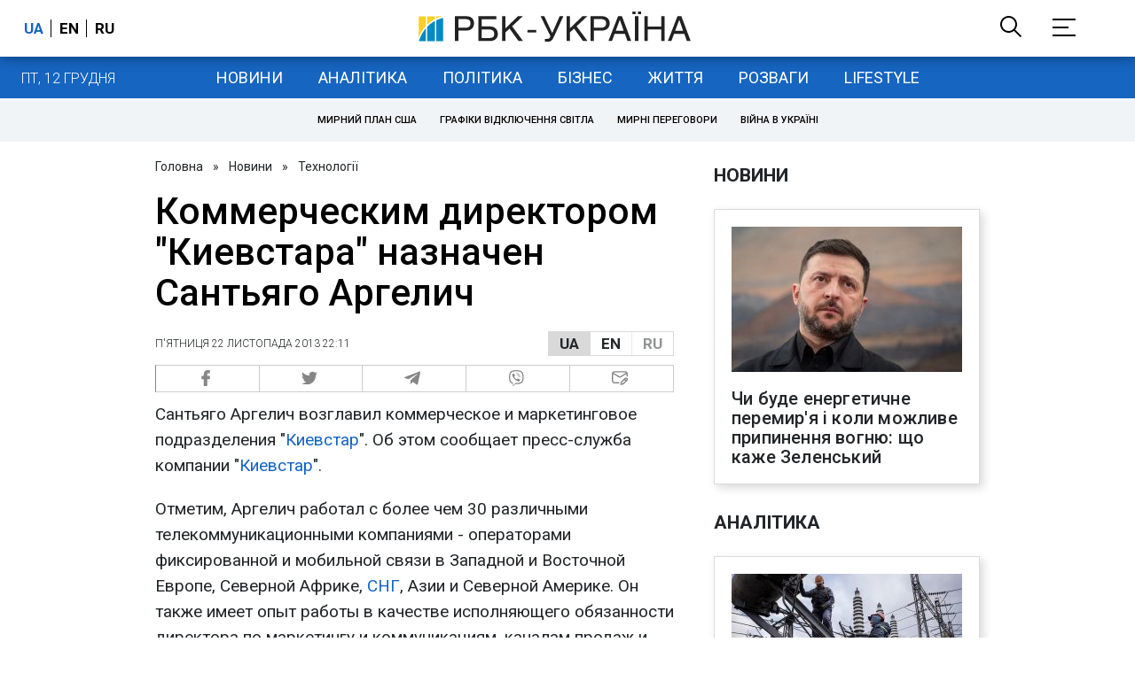

--- FILE ---
content_type: application/javascript; charset=utf-8
request_url: https://fundingchoicesmessages.google.com/f/AGSKWxUUm-pEz7woNbHf2CFZQP6-D57pJZX8yTR0yT_fgSFrUl0sHmtEu8nQ125edMzPoMpluS_2c1z5O04AD1lFq0hcmzu10H7rPn1zkZlzqHz_Xl5qjugZxlorkJ5Z4WOk0hOf6cr2FtXtValgkacOmrHeF8cjlsif6uPUMA1sMbt1Pfx5xf9A9s8wgQ==/__300x250--tag-ad./adkingpro-/900x350_/ad-tag-
body_size: -1290
content:
window['dbbc49d3-dee1-442c-a698-5f09fed166bc'] = true;